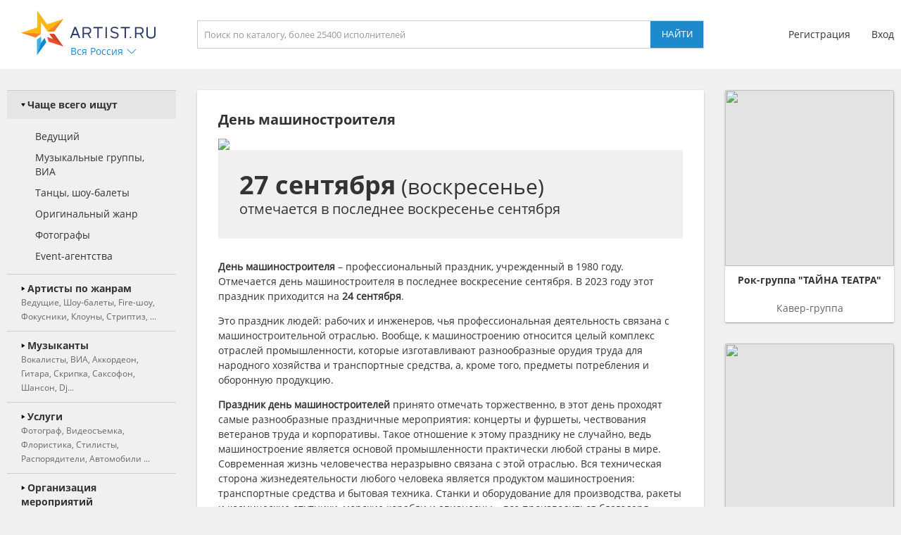

--- FILE ---
content_type: text/html; charset=UTF-8
request_url: https://artist.ru/anounce/prazdnik/default/0/
body_size: 742
content:
prazdnik:::<a class="block_anounce_create exclude-sun-editor" href="//help.artist.ru/other/anounces/" target="_blank">разместить объявление</a>

<noindex>
    <a class="block_anounce_desktop exclude-sun-editor" href="https://aa.artist.ru/anounce/click/?id=7887295" rel="nofollow" target="_blank" onclick="return true;">
        <div class="subblock_icon exclude-sun-editor">
            <img src="https://f2.artist.ru/content/images/resize/85x85/4.62623a1faf04b0.71007648.png" change="https://f2.artist.ru/content/images/resize/[size]/4.62623a1faf04b0.71007648.png" current_width="85" current_height="85" class="exclude-sun-editor" />
        </div>
        <div class="subblock_main exclude-sun-editor">
            <div class="title exclude-sun-editor">Telegram-канал портала Artist.ru</div>
            <div class="description exclude-sun-editor">На канале оперативно рассказываем о возможностях портала, о новинках и сервисах для исполнителей, а также о предложениях и событиях партнеров.</div>
        </div>
        <div class="subblock_button exclude-sun-editor">
            <div class="exclude-sun-editor">Подписаться</div>
        </div>
    </a>

    <a class="block_anounce_mobile exclude-sun-editor" href="https://aa.artist.ru/anounce/click/?id=7887295" rel="nofollow" target="_blank" onclick="return true;">
        <div class="subblock_main exclude-sun-editor">
            <div class="subblock_icon exclude-sun-editor">
                <img src="https://f2.artist.ru/content/images/resize/40x40/4.62623a1faf04b0.71007648.png" change="https://f2.artist.ru/content/images/resize/[size]/4.62623a1faf04b0.71007648.png" current_width="40" current_height="40" class="exclude-sun-editor" />
            </div>
            <div class="title exclude-sun-editor">Telegram-канал портала Artist.ru</div>
        </div>
        <div class="description exclude-sun-editor">На канале оперативно рассказываем о возможностях портала, о новинках и сервисах для исполнителей, а также о предложениях и событиях партнеров.</div>
        <div class="subblock_button exclude-sun-editor">
            <div class="exclude-sun-editor">Подписаться</div>
        </div>
    </a>

    <a class="block_anounce_right exclude-sun-editor" href="https://aa.artist.ru/anounce/click/?id=7887295" rel="nofollow" target="_blank" onclick="return true;">
        <div class="subblock_icon exclude-sun-editor">
            <img src="https://f2.artist.ru/content/images/resize/240x240/4.62623a1faf04b0.71007648.png" change="https://f2.artist.ru/content/images/resize/[size]/4.62623a1faf04b0.71007648.png" current_width="240" current_height="240" class="exclude-sun-editor" />
        </div>
        <div class="title exclude-sun-editor">Telegram-канал портала Artist.ru</div>
        <div class="description exclude-sun-editor">На канале оперативно рассказываем о возможностях портала, о новинках и сервисах для исполнителей, а также о предложениях и событиях партнеров.</div>
        <div class="subblock_button exclude-sun-editor">
            <div class="exclude-sun-editor">Подписаться</div>
        </div>
    </a>
</noindex>

<a class="block_anounce_create_bottom exclude-sun-editor" href="//help.artist.ru/other/anounces/" target="_blank">разместить объявление</a>


--- FILE ---
content_type: text/css
request_url: https://artist.ru/static/css/suneditor.css
body_size: 3433
content:
/* All classes used must begin with "__se__". */
/* used color #000 , #fff , #CCC, #f9f9f9 */
/* font color #333, background color: #fff */
/* grey color #e1e1e1 , #d1d1d1 , #c1c1c1 , #b1b1b1 */
/* blue color #c7deff , #80bdff , #3f9dff , #4592ff */
/* red color #b94a48 , #f2dede , #eed3d7 */

/* RTL - editable */
.sun-editor-editable.se-rtl * {
    direction: rtl;
}

.sun-editor-editable .se-component > figure {
    direction: initial;
}

/** controllers on tag */
.sun-editor-editable td, .sun-editor-editable th,
.sun-editor-editable figure, .sun-editor-editable figcaption, .sun-editor-editable img:not( .exclude-sun-editor ),
.sun-editor-editable iframe, .sun-editor-editable video, .sun-editor-editable audio {
    position: relative;
}

/** span */
.sun-editor-editable span:not( .exclude-sun-editor ) {
    display: inline;
    vertical-align: baseline;
    margin: 0;
    padding: 0;
}
/* katex */
.sun-editor-editable span.katex {
    display: inline-block;
}
.sun-editor-editable span.katex * {
    direction: ltr;
}

/* a */
.sun-editor-editable span[style~="color:"] a {
    color: inherit;
}
.sun-editor-editable a.on {
    background-color: #e8f7ff;
}

/* pre */
.sun-editor-editable pre {
    display: block;
    padding: 8px;
    margin: 0 0 10px;
    font-family: monospace;
    color: #666;
    line-height: 1.45;
    background-color: #f9f9f9;
    border: 1px solid #e1e1e1;
    border-radius: 2px;
    white-space: pre-wrap !important;
    word-wrap: break-word;
    overflow: visible;
}

/* ol, ul */
.sun-editor-editable ol {
    list-style-position: outside;
    display: block;
    list-style-type: decimal;
    margin-block-start: 1em;
    margin-block-end: 1em;
    margin-inline-start: 0px;
    margin-inline-end: 0px;
    padding-inline-start: 40px;
}
.sun-editor-editable ul {
    list-style-position: outside;
    display: block;
    list-style-type: disc;
    margin-block-start: 1em;
    margin-block-end: 1em;
    margin-inline-start: 0px;
    margin-inline-end: 0px;
    padding-inline-start: 40px;
}
.sun-editor-editable li {
    display: list-item;
    text-align: -webkit-match-parent;
    margin-bottom: 5px;
}
/* nested list ol, ul */
.sun-editor-editable ol ol, .sun-editor-editable ol ul, .sun-editor-editable ul ol, .sun-editor-editable ul ul {
    margin: 0;
}
.sun-editor-editable ol ol, .sun-editor-editable ul ol {
    list-style-type: lower-alpha;
}
.sun-editor-editable ol ol ol, .sun-editor-editable ul ol ol, .sun-editor-editable ul ul ol {
    list-style-type: upper-roman;
}
.sun-editor-editable ul ul, .sun-editor-editable ol ul {
    list-style-type: circle;
}
.sun-editor-editable ul ul ul, .sun-editor-editable ol ul ul, .sun-editor-editable ol ol ul {
    list-style-type: square;
}

/* sub, sup */
.sun-editor-editable sub, .sun-editor-editable sup {
    font-size: 75%;
    line-height: 0;
}
.sun-editor-editable sub {
    vertical-align: sub;
}
.sun-editor-editable sup {
    vertical-align: super;
}

/** format style */
/* div */
.sun-editor-editable div:not( .exclude-sun-editor ) {
    display: block;
    margin: 0;
    padding: 0;
}

/* blockquote */
.sun-editor-editable blockquote {
    display: block;
    font-family: inherit;
    font-size: inherit;
    color: #999;
    margin-block-start: 1em;
    margin-block-end: 1em;
    margin-inline-start: 0;
    margin-inline-end: 0;
    border-style: solid;
    border-width: 0;
    padding-top: 0;
    padding-bottom: 0;
    border-color: #b1b1b1;
    padding-left: 20px;
    padding-right: 5px;
    border-left-width: 5px;
    border-right-width: 0px;
}
.sun-editor-editable blockquote blockquote {
    border-color: #c1c1c1;
}
.sun-editor-editable blockquote blockquote blockquote {
    border-color: #d1d1d1;
}
.sun-editor-editable blockquote blockquote blockquote blockquote {
    border-color: #e1e1e1;
}
/* RTL - blockquote */
.sun-editor-editable.se-rtl blockquote {
    padding-left: 5px;
    padding-right: 20px;
    border-left-width: 0px;
    border-right-width: 5px;
}

/* hr */
.sun-editor-editable hr {
    display: flex;
    border-width: 1px 0 0;
    border-color: black;
    border-image: initial;
    height: 1px;
}
.sun-editor-editable hr.__se__solid {
    border-style: solid none none;
}
.sun-editor-editable hr.__se__dotted {
    border-style: dotted none none;
}
.sun-editor-editable hr.__se__dashed {
    border-style: dashed none none;
}
.sun-editor-editable hr.on {
    border-color: #4592ff;
    -webkit-box-shadow:0 0 0 0.1rem #c7deff;
    box-shadow:0 0 0 0.1rem #c7deff;
}

/* table */
.sun-editor-editable table {
    display: table;
    table-layout: auto !important;
    border: 1px solid rgb(204, 204, 204);
    width: 100%;
    max-width: 100%;
    margin: 0 0 10px;
    background-color: transparent;
    border-spacing: 0;
    border-collapse: collapse;
}

/* RTL - table */
.sun-editor-editable.se-rtl table {
    margin: 0 0 10px auto;
}

.sun-editor-editable table thead {
    border-bottom: 2px solid #333;
}
.sun-editor-editable table tr {
    border: 1px solid #efefef;
}
.sun-editor-editable table th {
    background-color: #f3f3f3;
}
.sun-editor-editable table th, .sun-editor-editable table td {
    border: 1px solid #e1e1e1;
    padding:0.4em;
    background-clip: padding-box;
}
/** table style class */
.sun-editor-editable table.se-table-size-auto {
    width: auto !important;
}
.sun-editor-editable table.se-table-size-100 {
    width: 100% !important;
}
.sun-editor-editable table.se-table-layout-auto {
    table-layout: auto !important;
}
.sun-editor-editable table.se-table-layout-fixed {
    table-layout: fixed !important;
}
/** table - select class */
.sun-editor-editable table td.se-table-selected-cell, .sun-editor-editable table th.se-table-selected-cell {
    outline: 1px double #4592ff;
}
.sun-editor-editable.se-disabled * {
    user-select: none;
    -o-user-select: none;
    -moz-user-select: none;
    -khtml-user-select: none;
    -webkit-user-select: none;
    -ms-user-select: none;
}

/** component (image, iframe video) */
.sun-editor-editable .se-component {
    display: flex;
    padding: 1px;
    margin: 0 0 10px;
}
.sun-editor-editable[contenteditable=true] .se-component {
    outline: 1px dashed #e1e1e1;
}
/** component copy effect */
.sun-editor-editable[contenteditable=true] .se-component.se-component-copy {
    -webkit-box-shadow:0 0 0 0.2rem #80bdff; box-shadow:0 0 0 0.2rem #3f9dff; transition:border-color .15s ease-in-out,box-shadow .15s ease-in-out;
}

/* float */
.sun-editor-editable .__se__float-left {
    float: left;
    margin-right: 4px;
}
.sun-editor-editable .__se__float-right {
    float: right;
    margin-left: 4px;
}
.sun-editor-editable .__se__float-center {
    float: center;
}
.sun-editor-editable .__se__float-none {
    float: none;
}

/** image, video .. */
.sun-editor-editable img:not( .exclude-sun-editor ), .sun-editor-editable iframe, .sun-editor-editable video, .sun-editor-editable audio {
    display: block;
    margin: 0 auto;
    padding: 0;
    width: auto;
    height: auto;
    max-width: 100%;
}
/*  image, video - select index  */
.sun-editor-editable[contenteditable="true"]:not(.se-read-only) figure::after {
    position: absolute;
    content: '';
    z-index: 1;
    top: 0;
    left: 0;
    right: 0;
    bottom: 0;
    cursor: default;
    display: block;
    background: rgba(0,0,0,0);
}
.sun-editor-editable[contenteditable="true"] figure a, .sun-editor-editable[contenteditable="true"] figure img, .sun-editor-editable[contenteditable="true"] figure iframe, .sun-editor-editable[contenteditable="true"] figure video {
    z-index: 0;
}
.sun-editor-editable[contenteditable="true"] figure figcaption {
    display: block;
    z-index: 2;
}
.sun-editor-editable[contenteditable="true"] figure figcaption:focus {
    border-color: #80bdff;
    outline: 0;
    -webkit-box-shadow: 0 0 0 0.2rem #c7deff;
    box-shadow: 0 0 0 0.2rem #c7deff;
}

/** image, video iframe figure cover */
.sun-editor-editable .se-image-container, .sun-editor-editable .se-video-container {
    width: auto;
    height: auto;
    max-width: 100%;
}
.sun-editor-editable figure {
    display: block;
    outline: none;
    margin: 0;
    padding: 0;
}
.sun-editor-editable figure figcaption {
    padding: 1em .5em;
    margin: 0;
    background-color: #f9f9f9;
    outline: none;
}
.sun-editor-editable figure figcaption p{
    line-height: 2;
    margin: 0;
}

/* image */
.sun-editor-editable .se-image-container a img {
    padding: 1px;
    margin: 1px;
    outline: 1px solid #4592ff;
}

/** video */
.sun-editor-editable .se-video-container iframe, .sun-editor-editable .se-video-container video {
    outline: 1px solid #9e9e9e;
    position: absolute;
    top: 0;
    left: 0;
    border: 0;
    width: 100%;
    height: 100%;
}
.sun-editor-editable .se-video-container figure {
    left: 0px;
    width: 100%;
    max-width: 100%;
}

/** audio */
.sun-editor-editable audio {
    width: 300px;
    height: 54px;
}
.sun-editor-editable audio.active {
    outline: 2px solid #80bdff;
}

/** --- show blocks mode */
.sun-editor-editable.se-show-block p, .sun-editor-editable.se-show-block div,
.sun-editor-editable.se-show-block h1, .sun-editor-editable.se-show-block h2, .sun-editor-editable.se-show-block h3,
.sun-editor-editable.se-show-block h4, .sun-editor-editable.se-show-block h5, .sun-editor-editable.se-show-block h6, .sun-editor-editable.se-show-block li,
.sun-editor-editable.se-show-block ol, .sun-editor-editable.se-show-block ul,
.sun-editor-editable.se-show-block pre {
    border:1px dashed #3f9dff !important;
    padding:14px 8px 8px 8px !important;
}
.sun-editor-editable.se-show-block ol, .sun-editor-editable.se-show-block ul {
    border:1px dashed #d539ff !important;
}
.sun-editor-editable.se-show-block pre {
    border:1px dashed #27c022 !important;
}
.se-show-block p {background:url('[data-uri]') no-repeat;}
.se-show-block div {background:url('[data-uri]') no-repeat;}
.se-show-block h1 {background:url('[data-uri]') no-repeat;}
.se-show-block h2 {background:url('[data-uri]') no-repeat;}
.se-show-block h3 {background:url('[data-uri]') no-repeat;}
.se-show-block h4 {background:url('[data-uri]') no-repeat;}
.se-show-block h5 {background:url('[data-uri]') no-repeat;}
.se-show-block h6 {background:url('[data-uri]') no-repeat;}
.se-show-block li {background:url('[data-uri]') no-repeat;}
.se-show-block ol {background:url('[data-uri]') no-repeat;}
.se-show-block ul {background:url('[data-uri]') no-repeat;}

/** -- Paragraph styles custom -- */
/* Bordered */
.sun-editor-editable .__se__p-bordered, .sun-editor .__se__p-bordered {
    border-top: solid 1px #b1b1b1;
    border-bottom: solid 1px #b1b1b1;
    padding: 4px 0;
}
/* Spaced */
.sun-editor-editable .__se__p-spaced, .sun-editor .__se__p-spaced {
    letter-spacing: 1px;
}
/* Neon (https://codepen.io/GeorgePark/pen/MrjbEr) */
.sun-editor-editable .__se__p-neon, .sun-editor .__se__p-neon {
    font-weight: 200;
    font-style: italic;
    background: #000;
    color: #fff;
    padding: 6px 4px;
    border: 2px solid #fff;
    border-radius: 6px;
    text-transform: uppercase;
    animation: neonFlicker 1.5s infinite alternate;
}
@keyframes neonFlicker {
    0%, 19%, 21%, 23%, 25%, 54%, 56%, 100% {
        text-shadow:
                -0.2rem -0.2rem 1rem #fff,
                0.2rem 0.2rem 1rem #fff,
                0 0 2px #f40,
                0 0 4px #f40,
                0 0 6px #f40,
                0 0 8px #f40,
                0 0 10px #f40;
        box-shadow:
                0 0 .5px #fff,
                inset 0 0 .5px #fff,
                0 0 2px #08f,
                inset 0 0 2px #08f,
                0 0 4px #08f,
                inset 0 0 4px #08f;
    }
    20%, 24%, 55% {
        text-shadow: none;
        box-shadow: none;
    }
}

/* -- Text styles custom -- */
/* Shadow */
.sun-editor-editable .__se__t-shadow, .sun-editor .__se__t-shadow {
    text-shadow:
            -0.2rem -0.2rem 1rem #fff,
            0.2rem 0.2rem 1rem #fff,
            0 0 0.2rem #999,
            0 0 0.4rem #888,
            0 0 0.6rem #777,
            0 0 0.8rem #666,
            0 0 1rem #555;
}
/* Code */
.sun-editor-editable .__se__t-code, .sun-editor .__se__t-code {
    font-family: monospace;
    color: #666;
    background-color: rgba(27,31,35,.05);
    border-radius: 6px;
    padding: 0.2em 0.4em;
}